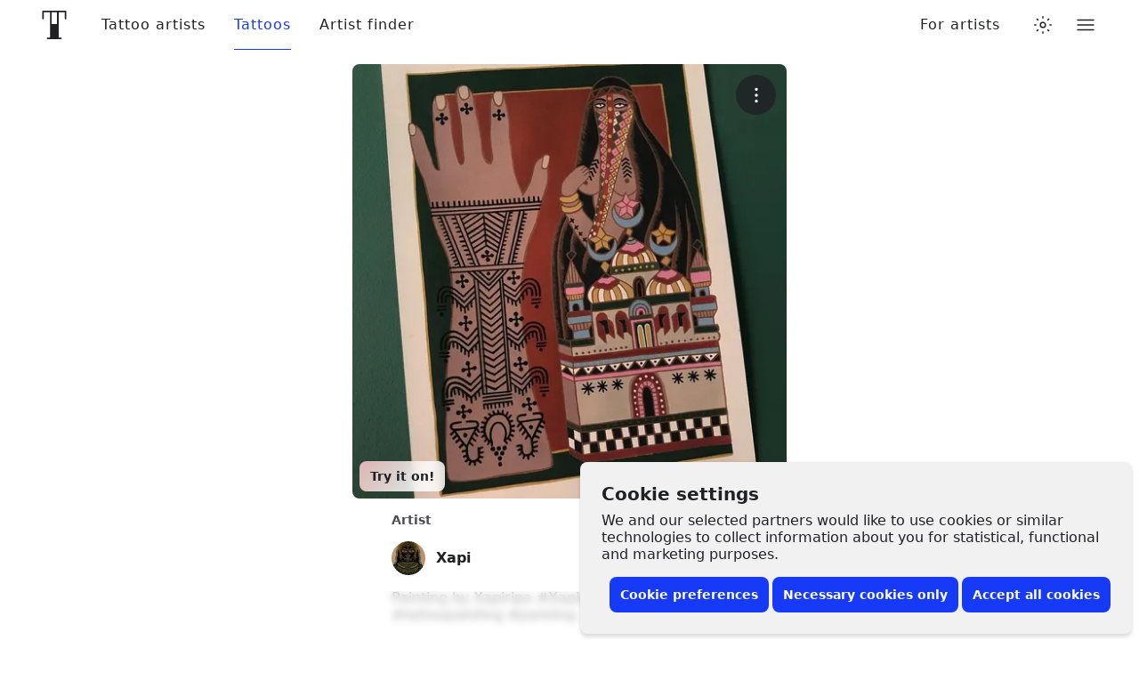

--- FILE ---
content_type: text/css
request_url: https://www.tattoodo.com/static/assets/ba01ed76.css
body_size: 1625
content:
.wAa_TM_{display:flex;flex-direction:column;flex-wrap:wrap;font-size:48px;gap:.25em}@media only screen and (min-width:768px){.wAa_TM_{flex-direction:row}}.F4mRgf2{align-items:center;cursor:pointer;display:flex;height:1em;justify-content:center;position:relative;width:calc(1em*var(--ratio))}.F4mRgf2 img{height:auto;width:100%}.b_GqPV1{align-items:center;display:flex;flex-direction:row;justify-content:space-between;width:100%}.b_GqPV1.hRMCo5e{align-items:flex-start}.b_GqPV1.GOzhUW6{align-items:flex-end}.b_GqPV1+.b_GqPV1,.b_GqPV1+input[type=hidden]+.b_GqPV1{margin-top:16px}.u92GlBa{flex-grow:0;flex-shrink:0}.bmax5kW{flex-direction:column}.bmax5kW>.u92GlBa{width:100%}@media only screen and (max-width:767px){.F8vpTkv{flex-direction:column}}@media only screen and (max-width:767px){.F8vpTkv>.u92GlBa{width:100%!important}}@media only screen and (max-width:767px){.F8vpTkv>.u92GlBa+.u92GlBa{margin-top:16px}}.bmax5kW>.u92GlBa+.u92GlBa{margin-top:16px}.pTnOZE1{--list-padding-horizontal:16px;--list-padding-vertical:calc(var(--padding, 12px)*0.75);display:flex;flex-direction:column;font-size:16px;width:100%}.M1lALeK{--list-padding-vertical:calc(var(--list-padding-horizontal)*var(--airy))}.KicTcJL{--list-padding-horizontal:var(--padding,16px);margin:calc(var(--list-padding-horizontal)*-1);width:calc(100% + var(--list-padding-horizontal)*2)}.EMP1SUc{--list-padding-horizontal:var(--padding,16px);margin:0 calc(var(--list-padding-horizontal)*-1);width:calc(100% + var(--list-padding-horizontal)*2)}.DdwdKr6{--list-padding-vertical:var(--padding,16px);margin:calc(var(--list-padding-vertical)*-1) 0;width:calc(100% + var(--list-padding-vertical)*2)}.QS9AVlb{background-color:var(--981189211);height:1px;margin:calc(var(--list-padding-vertical)*.25) 0;width:100%}.Pt5vqF2{appearance:none;background-color:initial;border:0;color:var(--2574810031);display:block;padding:0;padding:var(--list-padding-vertical) var(--list-padding-horizontal);position:relative;text-align:left;transition:opacity var(--transition);width:100%;z-index:0}.r6DEVsi{cursor:pointer}.Pt5vqF2.URNqd8r{opacity:.6;pointer-events:none}.xxBPzmc .Pt5vqF2:not(.qayVH5i):not(:hover){opacity:.6}.Pt5vqF2.qayVH5i:before,.r6DEVsi:before{background-color:var(--3644322065);border-radius:8px;bottom:calc(var(--list-padding-vertical)*.35);content:"";left:calc(var(--list-padding-horizontal)*.3);opacity:0;pointer-events:none;position:absolute;right:calc(var(--list-padding-horizontal)*.3);top:calc(var(--list-padding-vertical)*.35);transform:scale(.94);transition:opacity var(--transition),transform var(--transition);z-index:-1}@media (prefers-color-scheme:dark){html.auto-theme .Pt5vqF2.qayVH5i:before,html.auto-theme .r6DEVsi:before{background-color:var(--3502636724)}}html.dark .Pt5vqF2.qayVH5i:before,html.dark .r6DEVsi:before{background-color:var(--3502636724)}html.lights-out .Pt5vqF2.qayVH5i:before,html.lights-out .r6DEVsi:before{background-color:var(--3502636724)}.Pt5vqF2.qayVH5i:before,.r6DEVsi:hover:before{opacity:1;transform:scale(1);transition-duration:.1s}.KicTcJL .Pt5vqF2:before{left:calc(var(--list-padding-horizontal)*.25);right:calc(var(--list-padding-horizontal)*.25)}.C9pVXJ_{align-items:center;appearance:none;background-color:initial;border:0;display:flex;flex-direction:row;gap:12px;justify-content:flex-start;line-height:1.2;padding:0;position:relative;text-align:left;transition:background-color var(--transition);width:100%;z-index:0}.xv2DMvS{align-items:center;display:flex;font-size:1.5em;height:1em;justify-content:center;width:1em}.wUk8uKC{display:flex;flex-direction:column;flex-grow:1;gap:2px;min-width:0}.Yl48Vlp{align-items:center;display:flex;flex-direction:row;font-weight:500;justify-content:flex-start;margin:0;min-width:0;overflow:hidden;text-overflow:ellipsis;white-space:nowrap}.FKApSAL{margin:0;white-space:pre-wrap}.aC3RF_s{flex-shrink:0;margin-left:auto}.sBEnSdK .wUk8uKC{color:var(--2150972227)}@keyframes fZK289F{0%{opacity:0}to{opacity:1}}.M1ejUX8{--padding:16px;align-items:stretch;background-color:var(--590345169);border-top:1px solid var(--3261851564);color:var(--2574810031);display:flex;flex-direction:column;height:calc(100vh - 56px);justify-content:flex-start;opacity:0;overflow-x:hidden;overflow-y:auto;padding:calc(var(--padding)*.3) var(--padding);position:absolute;right:-16px;top:100%;transform-origin:top center;transition:opacity var(--transition);width:100vw;z-index:20}@media only screen and (min-width:768px){.M1ejUX8{border:0;border-radius:16px;box-shadow:0 2px 6px #0000001f,0 12px 20px #0000000f;height:auto;left:auto;right:0;top:calc(100% + 16px);width:calc(100vw - 32px);width:300px}}.PKenpvd{animation:fZK289F var(--transition) forwards}@media only screen and (min-width:768px){.PKenpvd{animation:e9IUlHI var(--transition) forwards}}.N2LjNpd{animation:e9IUlHI var(--transition) forwards;border:0;border-radius:16px;box-shadow:0 1px 10px #0000001f;height:auto;left:auto;right:0;top:calc(100% + 16px);width:calc(100vw - 32px)}@media only screen and (min-width:768px){.N2LjNpd{width:300px}}.M1ejUX8.haFQmMU{animation:none;pointer-events:none}@media only screen and (min-width:768px){.M1ejUX8.haFQmMU{top:calc(100% - 8px)}}.M1ejUX8.haFQmMU:hover,button:hover~.M1ejUX8.haFQmMU{opacity:1;pointer-events:all}@keyframes e9IUlHI{0%{opacity:0;transform:translateY(-8px) rotateX(-1.5deg)}to{opacity:1;transform:translateY(0) rotateX(0deg)}}.v8IfixW{animation:xY3I2i5 var(--transition) forwards;background-color:var(--3261851564);border:0;flex-shrink:0;height:1px;margin:6px 0;opacity:0;width:100%}@keyframes xY3I2i5{0%{opacity:0;transform:translateX(-8px)}to{opacity:1;transform:translateX(0)}}.YpDu4x7{align-items:center;display:flex;justify-content:center;margin-top:auto;width:100%}@media only screen and (min-width:768px){.YpDu4x7{display:none}}.pl4pyp_{background-color:inherit;bottom:-6px;margin:auto -24px 0;padding:32px 18px 8px;position:sticky;width:calc(100% + 48px)}
/*# sourceMappingURL=5f564d8b.js.map*/

--- FILE ---
content_type: text/javascript
request_url: https://www.tattoodo.com/static/assets/58b445f0.js
body_size: 5531
content:
"use strict";(self.webpackChunktattoodo_web=self.webpackChunktattoodo_web||[]).push([[27233],{20574:(e,t,n)=>{n.d(t,{Z:()=>m});var a=n(98661),r=n(55598),o=n(117),l=n(19820),i=n(5580),s=n(4922),u=n(66165);const d="wAa_TM_",c="F4mRgf2",m=(0,a.memo)((function(e){var t,m;let{onClick:p,ids:f,forTattooers:g}=e;const h=(0,i.TH)(),v=(0,s.h)(),b=(0,a.useMemo)((()=>{var e;const t="if"===(null==h||null===(e=h.query)||void 0===e?void 0:e.r),n=g?"https://play.google.com/store/apps/details?id=com.tattoodo.business":"https://play.google.com/store/apps/details?id=com.tattoodo.app";return{ios:{name:"Apple Store",link:`${g?"https://apps.apple.com/us/app/tattoodo-for-tattooers/id6444658839":"https://apps.apple.com/app/apple-store/id1057590314"}?ct=${t?"App%20Invite%20Friends":"Tattoodo%20Web%20Takeover"}&mt=8`,image:"app-store-black.svg",id:null==f?void 0:f.ios,ratio:2.99160175},android:{name:"Google Play",link:`${n}${t?"&referrer=utm_source=App&utm_campaign=App%20Invite%20Friends":"&referrer=utm_source%3DTattoodo.com%26utm_campaign%3DTattoodo%2520Web%2520Takeover"}`,image:"play-store.png",id:null==f?void 0:f.android,ratio:238.96/70.87}}}),[g,h]),y=(0,a.useMemo)((()=>{const e=Object.keys(b).map((e=>({device:e,...null==b?void 0:b[e]}))),t=void 0!==(null===n.g||void 0===n.g?void 0:n.g.window)&&/iPhone|iPod|iPad/i.test(null===n.g||void 0===n.g?void 0:n.g.window.navigator.userAgent)?"ios":"android",a={device:t,...b[t]};return"mobile"===v?[a]:e}),[v,b,null===n.g||void 0===n.g||null===(t=n.g.window)||void 0===t||null===(m=t.navigator)||void 0===m?void 0:m.userAgent]);return a.default.createElement("div",{className:d},y.map((e=>{let{device:t,name:n,link:i,image:s,id:d,ratio:m}=e;return a.default.createElement("a",{onClick:()=>{o.ZP.send("app_install_clicked",t),(0,l.E)("Lead"),null==p||p({device:t,link:i,image:s})},className:c,key:i,href:i,rel:"noopener noreferrer",target:"_blank",style:{"--ratio":m},id:d},a.default.createElement(u.Z,{alt:n,src:`${r.Z.cdn.static_images}${s}`}))})))}))},30076:(e,t,n)=>{n.d(t,{Z:()=>s});var a=n(98661),r=n(49597),o=n(20574),l=n(34837);const i={container:"f1DPzFF",content:"S5CwAiz",title:"nXghjKg",description:"wSFW48e",appStoreButtons:"zFkPlL_"};function s(e){let{title:t="Even better in\nthe Tattoodo app"}=e;const n=(0,a.useRef)(null);return(0,r.i)(n,{keepAfterScrollPast:!0}),a.default.createElement("div",{ref:n,className:i.container},a.default.createElement(l.Z,{width:"820px"},a.default.createElement("div",{className:i.content},a.default.createElement("h2",{className:i.title},t),a.default.createElement("p",{className:i.description},"Browse inspiration, connect with artists, book appointments, and get notified before every session."),a.default.createElement("div",{className:i.appStoreButtons},a.default.createElement(o.Z,null)))))}},36517:(e,t,n)=>{n.d(t,{hO:()=>j,Yo:()=>K,u:()=>O});var a=n(98661),r=n(94184),o=n.n(r),l={grad:.9,turn:360,rad:360/(2*Math.PI)},i=function(e){return"string"==typeof e?e.length>0:"number"==typeof e},s=function(e,t,n){return void 0===t&&(t=0),void 0===n&&(n=Math.pow(10,t)),Math.round(n*e)/n+0},u=function(e,t,n){return void 0===t&&(t=0),void 0===n&&(n=1),e>n?n:e>t?e:t},d=function(e){return(e=isFinite(e)?e%360:0)>0?e:e+360},c=function(e){return{r:u(e.r,0,255),g:u(e.g,0,255),b:u(e.b,0,255),a:u(e.a)}},m=function(e){return{r:s(e.r),g:s(e.g),b:s(e.b),a:s(e.a,3)}},p=/^#([0-9a-f]{3,8})$/i,f=function(e){var t=e.toString(16);return t.length<2?"0"+t:t},g=function(e){var t=e.r,n=e.g,a=e.b,r=e.a,o=Math.max(t,n,a),l=o-Math.min(t,n,a),i=l?o===t?(n-a)/l:o===n?2+(a-t)/l:4+(t-n)/l:0;return{h:60*(i<0?i+6:i),s:o?l/o*100:0,v:o/255*100,a:r}},h=function(e){var t=e.h,n=e.s,a=e.v,r=e.a;t=t/360*6,n/=100,a/=100;var o=Math.floor(t),l=a*(1-n),i=a*(1-(t-o)*n),s=a*(1-(1-t+o)*n),u=o%6;return{r:255*[a,i,l,l,s,a][u],g:255*[s,a,a,i,l,l][u],b:255*[l,l,s,a,a,i][u],a:r}},v=function(e){return{h:d(e.h),s:u(e.s,0,100),l:u(e.l,0,100),a:u(e.a)}},b=function(e){return{h:s(e.h),s:s(e.s),l:s(e.l),a:s(e.a,3)}},y=function(e){return h((n=(t=e).s,{h:t.h,s:(n*=((a=t.l)<50?a:100-a)/100)>0?2*n/(a+n)*100:0,v:a+n,a:t.a}));var t,n,a},E=function(e){return{h:(t=g(e)).h,s:(r=(200-(n=t.s))*(a=t.v)/100)>0&&r<200?n*a/100/(r<=100?r:200-r)*100:0,l:r/2,a:t.a};var t,n,a,r},N=/^hsla?\(\s*([+-]?\d*\.?\d+)(deg|rad|grad|turn)?\s*,\s*([+-]?\d*\.?\d+)%\s*,\s*([+-]?\d*\.?\d+)%\s*(?:,\s*([+-]?\d*\.?\d+)(%)?\s*)?\)$/i,k=/^hsla?\(\s*([+-]?\d*\.?\d+)(deg|rad|grad|turn)?\s+([+-]?\d*\.?\d+)%\s+([+-]?\d*\.?\d+)%\s*(?:\/\s*([+-]?\d*\.?\d+)(%)?\s*)?\)$/i,w=/^rgba?\(\s*([+-]?\d*\.?\d+)(%)?\s*,\s*([+-]?\d*\.?\d+)(%)?\s*,\s*([+-]?\d*\.?\d+)(%)?\s*(?:,\s*([+-]?\d*\.?\d+)(%)?\s*)?\)$/i,C=/^rgba?\(\s*([+-]?\d*\.?\d+)(%)?\s+([+-]?\d*\.?\d+)(%)?\s+([+-]?\d*\.?\d+)(%)?\s*(?:\/\s*([+-]?\d*\.?\d+)(%)?\s*)?\)$/i,T={string:[[function(e){var t=p.exec(e);return t?(e=t[1]).length<=4?{r:parseInt(e[0]+e[0],16),g:parseInt(e[1]+e[1],16),b:parseInt(e[2]+e[2],16),a:4===e.length?s(parseInt(e[3]+e[3],16)/255,2):1}:6===e.length||8===e.length?{r:parseInt(e.substr(0,2),16),g:parseInt(e.substr(2,2),16),b:parseInt(e.substr(4,2),16),a:8===e.length?s(parseInt(e.substr(6,2),16)/255,2):1}:null:null},"hex"],[function(e){var t=w.exec(e)||C.exec(e);return t?t[2]!==t[4]||t[4]!==t[6]?null:c({r:Number(t[1])/(t[2]?100/255:1),g:Number(t[3])/(t[4]?100/255:1),b:Number(t[5])/(t[6]?100/255:1),a:void 0===t[7]?1:Number(t[7])/(t[8]?100:1)}):null},"rgb"],[function(e){var t=N.exec(e)||k.exec(e);if(!t)return null;var n,a,r=v({h:(n=t[1],a=t[2],void 0===a&&(a="deg"),Number(n)*(l[a]||1)),s:Number(t[3]),l:Number(t[4]),a:void 0===t[5]?1:Number(t[5])/(t[6]?100:1)});return y(r)},"hsl"]],object:[[function(e){var t=e.r,n=e.g,a=e.b,r=e.a,o=void 0===r?1:r;return i(t)&&i(n)&&i(a)?c({r:Number(t),g:Number(n),b:Number(a),a:Number(o)}):null},"rgb"],[function(e){var t=e.h,n=e.s,a=e.l,r=e.a,o=void 0===r?1:r;if(!i(t)||!i(n)||!i(a))return null;var l=v({h:Number(t),s:Number(n),l:Number(a),a:Number(o)});return y(l)},"hsl"],[function(e){var t=e.h,n=e.s,a=e.v,r=e.a,o=void 0===r?1:r;if(!i(t)||!i(n)||!i(a))return null;var l=function(e){return{h:d(e.h),s:u(e.s,0,100),v:u(e.v,0,100),a:u(e.a)}}({h:Number(t),s:Number(n),v:Number(a),a:Number(o)});return h(l)},"hsv"]]},x=function(e,t){for(var n=0;n<t.length;n++){var a=t[n][0](e);if(a)return[a,t[n][1]]}return[null,void 0]},Z=function(e){return"string"==typeof e?x(e.trim(),T.string):"object"==typeof e&&null!==e?x(e,T.object):[null,void 0]},I=function(e,t){var n=E(e);return{h:n.h,s:u(n.s+100*t,0,100),l:n.l,a:n.a}},P=function(e){return(299*e.r+587*e.g+114*e.b)/1e3/255},M=function(e,t){var n=E(e);return{h:n.h,s:n.s,l:u(n.l+100*t,0,100),a:n.a}},S=function(){function e(e){this.parsed=Z(e)[0],this.rgba=this.parsed||{r:0,g:0,b:0,a:1}}return e.prototype.isValid=function(){return null!==this.parsed},e.prototype.brightness=function(){return s(P(this.rgba),2)},e.prototype.isDark=function(){return P(this.rgba)<.5},e.prototype.isLight=function(){return P(this.rgba)>=.5},e.prototype.toHex=function(){return t=(e=m(this.rgba)).r,n=e.g,a=e.b,o=(r=e.a)<1?f(s(255*r)):"","#"+f(t)+f(n)+f(a)+o;var e,t,n,a,r,o},e.prototype.toRgb=function(){return m(this.rgba)},e.prototype.toRgbString=function(){return t=(e=m(this.rgba)).r,n=e.g,a=e.b,(r=e.a)<1?"rgba("+t+", "+n+", "+a+", "+r+")":"rgb("+t+", "+n+", "+a+")";var e,t,n,a,r},e.prototype.toHsl=function(){return b(E(this.rgba))},e.prototype.toHslString=function(){return t=(e=b(E(this.rgba))).h,n=e.s,a=e.l,(r=e.a)<1?"hsla("+t+", "+n+"%, "+a+"%, "+r+")":"hsl("+t+", "+n+"%, "+a+"%)";var e,t,n,a,r},e.prototype.toHsv=function(){return e=g(this.rgba),{h:s(e.h),s:s(e.s),v:s(e.v),a:s(e.a,3)};var e},e.prototype.invert=function(){return A({r:255-(e=this.rgba).r,g:255-e.g,b:255-e.b,a:e.a});var e},e.prototype.saturate=function(e){return void 0===e&&(e=.1),A(I(this.rgba,e))},e.prototype.desaturate=function(e){return void 0===e&&(e=.1),A(I(this.rgba,-e))},e.prototype.grayscale=function(){return A(I(this.rgba,-1))},e.prototype.lighten=function(e){return void 0===e&&(e=.1),A(M(this.rgba,e))},e.prototype.darken=function(e){return void 0===e&&(e=.1),A(M(this.rgba,-e))},e.prototype.rotate=function(e){return void 0===e&&(e=15),this.hue(this.hue()+e)},e.prototype.alpha=function(e){return"number"==typeof e?A({r:(t=this.rgba).r,g:t.g,b:t.b,a:e}):s(this.rgba.a,3);var t},e.prototype.hue=function(e){var t=E(this.rgba);return"number"==typeof e?A({h:e,s:t.s,l:t.l,a:t.a}):s(t.h)},e.prototype.isEqual=function(e){return this.toHex()===A(e).toHex()},e}(),A=function(e){return e instanceof S?e:new S(e)},H=n(4004),_=n(4922),L=n(45084),F=n(34837),B=n(22217),W=n(56075);const $={sliderControls:"fccgP0q",sliderControl:"jNGNLKb",sliderControlPrevious:"Exi5NTs",sliderControlNext:"LERj0BB"};function q(){const{hasNext:e,onNextClick:t,hasPrevious:n,onPreviousClick:r}=(0,W.U)();return a.default.createElement("div",{className:$.sliderControls},a.default.createElement("button",{type:"button",disabled:!n,className:o()($.sliderControl,$.sliderControlPrevious),onClick:r},a.default.createElement(B.Z,{name:"arrow-rounded-bold",rotate:180})),a.default.createElement("button",{type:"button",disabled:!e,className:o()($.sliderControl,$.sliderControlNext),onClick:t},a.default.createElement(B.Z,{name:"arrow-rounded-bold"})))}const D={section:"O6Ex4xQ",sectionWithBackground:"fOJSd54",sectionWithLightText:"KPuPogz",animatedSection:"c2Q9QhU",fadeIn:"RfxFLxL",sectionHeader:"y_ItGPL",sectionHeaderTop:"ktDFQDj",sectionHeaderTitle:"TNMm6RM",sectionHeaderSubtitle:"ZhXtsai",headerActions:"_c4_dZh",viewAllLink:"yJmou8u",arrowItem:"dgigxyt",arrowIcon:"cpIz659",sectionContent:"iz6wa7J",scrollable:"WhKJPnT",item:"awyBZrs",autoWidth:"DpaHYwp",animatedItem:"lNhvqQO"};function j(e){let{sectionKey:t,animate:n,backgroundColor:r,children:l}=e;const i=!!r&&A(r).isDark();return a.default.createElement("section",{key:t,style:{backgroundColor:r},className:o()(D.section,r&&D.sectionWithBackground,i&&D.sectionWithLightText,n&&D.animatedSection)},l)}function K(e){let{title:t,subtitle:n,url:r,withSliderControls:o=!0}=e;return a.default.createElement("header",{className:D.sectionHeader},a.default.createElement("div",{className:D.sectionHeaderTop},a.default.createElement("h2",{className:D.sectionHeaderTitle},t),a.default.createElement("div",{className:D.headerActions},r?a.default.createElement(H.CQ,{to:r,className:D.viewAllLink},"View all"):null,o?a.default.createElement(q,null):null)),n?a.default.createElement("p",{className:D.sectionHeaderSubtitle},n):null)}function O(e){let{sectionKey:t,title:n,backgroundColor:r,subtitle:l,url:i,items:s,animate:u,autoWidth:d,itemClassName:c}=e;const m=(0,_.h)(),p=(0,a.useMemo)((()=>s.map(((e,t)=>{var n;const r=(null===(n=e.props.partner)||void 0===n?void 0:n.id)||t;return a.default.createElement("div",{key:r,style:u?{animationDelay:100+50*t+"ms"}:void 0,className:o()(D.item,u&&D.animatedItem,c,d&&D.autoWidth)},e)}))),[s,u,c]),f=(0,a.useMemo)((()=>[...p,a.default.createElement("div",{key:"arrow",className:o()(D.item,D.arrowItem)},a.default.createElement(H.CQ,{to:i,className:D.arrowIcon},a.default.createElement(B.Z,{name:"arrow-rounded"})))]),[p,i]);return a.default.createElement(L.ZP,{items:f,slideBy:"mobile"===m?1:2},a.default.createElement(j,{sectionKey:t,backgroundColor:r,animate:u},a.default.createElement(F.Z,null,a.default.createElement(K,{title:n,subtitle:l,url:i})),a.default.createElement("div",{className:D.sectionContent},a.default.createElement("div",{className:D.scrollable},a.default.createElement(L.mU,null,a.default.createElement(F.Z,null,a.default.createElement(L.yZ,null)))))))}},4747:(e,t,n)=>{n.d(t,{P:()=>c});var a=n(98661),r=n(94184),o=n.n(r),l=n(34837),i=n(22217);const s={container:"vFu2YyH",title:"llDV2ST",scrollable:"wqANKOJ",animate:"k_2FchT",fadeIn:"qJb4m_W",paymentCards:"ih9dM0Z",paymentCard:"Mj1JCvN",points:"ayT2Pkt",point:"aLbIvXz",fadeInAndDown:"tTofbTE",pointIcon:"hP8FmO5",yellow:"lTeMnt1",green:"AxLJQuo",purple:"dsudiK3",pointTitle:"Yt_E9rR",pointText:"pq5zeeV"};function u(e){let{iconBackground:t,icon:n,title:r,content:l}=e;return a.default.createElement("div",{className:s.point},a.default.createElement("div",{className:o()(s.pointIcon,"yellow"===t&&s.yellow,"green"===t&&s.green,"purple"===t&&s.purple)},a.default.createElement(i.Z,{name:n})),a.default.createElement("div",null,a.default.createElement("h3",{className:s.pointTitle},r),"string"==typeof l?a.default.createElement("p",{className:s.pointText},l):a.default.createElement("div",{className:s.pointText},l)))}function d(){return a.default.createElement("div",{className:s.paymentCards},a.default.createElement("span",{className:s.paymentCard},a.default.createElement(i.Z,{name:"visa-colored"})),a.default.createElement("span",{className:s.paymentCard},a.default.createElement(i.Z,{name:"mastercard-colored"})),a.default.createElement("span",{className:s.paymentCard},a.default.createElement(i.Z,{name:"google-pay-colored"})),a.default.createElement("span",{className:s.paymentCard},a.default.createElement(i.Z,{name:"apple-pay-colored"})),a.default.createElement("span",{className:s.paymentCard},a.default.createElement(i.Z,{name:"klarna-colored"})))}function c(e){let{animate:t}=e;return a.default.createElement("section",{className:o()(s.container,t&&s.animate)},a.default.createElement(l.Z,null,a.default.createElement("h2",{className:s.title},"Why book with Tattoodo?")),a.default.createElement("div",{className:s.scrollable},a.default.createElement(l.Z,null,a.default.createElement("div",{className:s.points},a.default.createElement(u,{iconBackground:"yellow",icon:"shield-with-checkmark",title:"Trusted tattooers",content:"All our artists are hand-picked and vetted for quality, professionalism, and inclusivity — so you’re in safe hands."}),a.default.createElement(u,{iconBackground:"green",icon:"money-bag",title:"Secure & flexible payments",content:a.default.createElement(a.default.Fragment,null,a.default.createElement("p",null,"Tattooing made affordable — with secure payments and flexible financing options, including Klarna."),a.default.createElement(d,null))}),a.default.createElement(u,{iconBackground:"purple",icon:"chat-bubble-question",title:"Tattoodo support",content:"Got questions? Our support team is here to help — before, during, and after your tattoo session"})))))}},49597:(e,t,n)=>{n.d(t,{L:()=>d,i:()=>c});var a=n(98661),r=n(73431),o=n.n(r),l=n(49431),i=n(25926),s=n(30048);const u=o()(.2,0,.4,1);function d(e,t,r){var o;const d={keepAfterScrollPast:!1,limit:!0,activeZoneHeight:.1,...t},{keepAfterScrollPast:c,limit:m,activeZoneHeight:p}=d,f=(0,a.useMemo)((()=>(0,l.n)()),[]),[g,h]=(0,a.useState)(f?1:n.g.window?0:1),[v,b]=(0,a.useState)((null===n.g||void 0===n.g||null===(o=n.g.window)||void 0===o?void 0:o.innerHeight)||0),y=(0,a.useCallback)(((e,t)=>{f||b(t)}),[f]);(0,s.a)(y);const E=(0,i.S)(e,!1);return(0,a.useEffect)((()=>{if(!e.current||!E||f)return;let t;const a=()=>{cancelAnimationFrame(t),t=requestAnimationFrame((()=>{if(!e.current)return;const t=e.current.getBoundingClientRect(),n=(null==t?void 0:t.top)+(null==t?void 0:t.height)/2-56-v/2,a=1-(c?n:Math.abs(n))/(v/2),o=Math.max(0,Math.min(1,a)),l=m?o:a,i=l>1||l<0?l:u(Math.min(1,l/(1-p)));if(r)return r(i,E);g!==i&&h(i)}))};return n.g.window.addEventListener("scroll",a,{passive:!0}),a(),()=>n.g.window.removeEventListener("scroll",a)}),[E,f,null==e?void 0:e.current,c,v,m,r]),(0,a.useEffect)((()=>{f&&(null==r||r(1))}),[f]),f?1:g}const c=function(e){let t=arguments.length>1&&void 0!==arguments[1]?arguments[1]:{},n=arguments.length>2&&void 0!==arguments[2]?arguments[2]:e;d(e,t,(0,a.useCallback)((e=>{n.current.style.setProperty("--progress",`${e}`)}),[e.current,n.current,...Object.values(t)]))}},49431:(e,t,n)=>{n.d(t,{n:()=>a});const a=()=>{var e,t,a;return null!==n.g&&void 0!==n.g&&null!==(e=n.g.window)&&void 0!==e&&e.matchMedia&&(null===n.g||void 0===n.g||null===(t=n.g.window)||void 0===t||null===(a=t.matchMedia("(prefers-reduced-motion: reduce)"))||void 0===a?void 0:a.matches)||!1}}}]);
